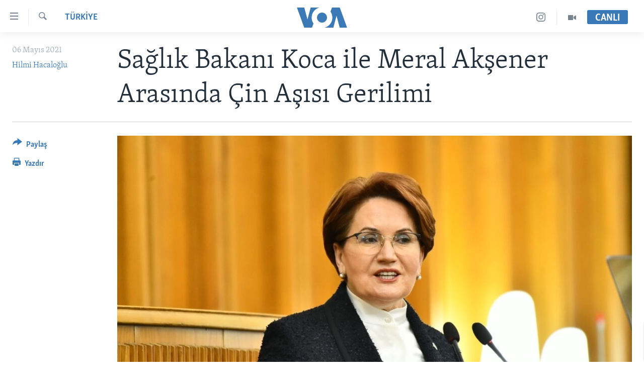

--- FILE ---
content_type: text/html; charset=utf-8
request_url: https://www.voaturkce.com/a/yetmisiki-milyon-doz-cin-asisi-aksener-nedeniyle-mi-gelmedi/5880317.html
body_size: 14308
content:

<!DOCTYPE html>
<html lang="tr" dir="ltr" class="no-js">
<head>
<link href="/Content/responsive/VOA/tr-TR/VOA-tr-TR.css?&amp;av=0.0.0.0&amp;cb=306" rel="stylesheet"/>
<script src="https://tags.voaturkce.com/voa-pangea/prod/utag.sync.js"></script> <script type='text/javascript' src='https://www.youtube.com/iframe_api' async></script>
<script type="text/javascript">
//a general 'js' detection, must be on top level in <head>, due to CSS performance
document.documentElement.className = "js";
var cacheBuster = "306";
var appBaseUrl = "/";
var imgEnhancerBreakpoints = [0, 144, 256, 408, 650, 1023, 1597];
var isLoggingEnabled = false;
var isPreviewPage = false;
var isLivePreviewPage = false;
if (!isPreviewPage) {
window.RFE = window.RFE || {};
window.RFE.cacheEnabledByParam = window.location.href.indexOf('nocache=1') === -1;
const url = new URL(window.location.href);
const params = new URLSearchParams(url.search);
// Remove the 'nocache' parameter
params.delete('nocache');
// Update the URL without the 'nocache' parameter
url.search = params.toString();
window.history.replaceState(null, '', url.toString());
} else {
window.addEventListener('load', function() {
const links = window.document.links;
for (let i = 0; i < links.length; i++) {
links[i].href = '#';
links[i].target = '_self';
}
})
}
var pwaEnabled = false;
var swCacheDisabled;
</script>
<meta charset="utf-8" />
<title>Sağlık Bakanı Koca ile Meral Akşener Arasında &#199;in Aşısı Gerilimi</title>
<meta name="description" content="Sağlık Bakanı Fahrettin Koca, &#199;in aşılarının teslimatında yaşanan gecikmeden muhalefetin &#199;in aleyhtarı politikalarını sorumlu tutarak ‘‘Bug&#252;n ‘&#199;in&#39;den aşı gelecekti, nerede?’ diye soranlar, d&#252;n &#199;in ile ilişkilerimizi bozmaya &#231;alışıyorlardı’’ şeklinde konuştu" />
<meta name="keywords" content="Uluslararası, TÜRKİYE" />
<meta name="viewport" content="width=device-width, initial-scale=1.0" />
<meta http-equiv="X-UA-Compatible" content="IE=edge" />
<meta name="robots" content="max-image-preview:large"><meta property="fb:pages" content="10150093764055442" />
<meta name="msvalidate.01" content="3286EE554B6F672A6F2E608C02343C0E" />
<meta name="yandex-verification" content="44109a8675ae26b6" />
<meta name="facebook-domain-verification" content="uyxxi5qrcxqz4deqtmd7wiu2qhoam9" />
<link href="https://www.voaturkce.com/a/yetmisiki-milyon-doz-cin-asisi-aksener-nedeniyle-mi-gelmedi/5880317.html" rel="canonical" />
<meta name="apple-mobile-web-app-title" content="VOA T&#252;rk&#231;e" />
<meta name="apple-mobile-web-app-status-bar-style" content="black" />
<meta name="apple-itunes-app" content="app-id=632618796, app-argument=//5880317.ltr" />
<meta content="Sağlık Bakanı Koca ile Meral Akşener Arasında Çin Aşısı Gerilimi" property="og:title" />
<meta content="Sağlık Bakanı Fahrettin Koca, Çin aşılarının teslimatında yaşanan gecikmeden muhalefetin Çin aleyhtarı politikalarını sorumlu tutarak ‘‘Bugün ‘Çin&#39;den aşı gelecekti, nerede?’ diye soranlar, dün Çin ile ilişkilerimizi bozmaya çalışıyorlardı’’ şeklinde konuştu" property="og:description" />
<meta content="article" property="og:type" />
<meta content="https://www.voaturkce.com/a/yetmisiki-milyon-doz-cin-asisi-aksener-nedeniyle-mi-gelmedi/5880317.html" property="og:url" />
<meta content="VOA Türkçe" property="og:site_name" />
<meta content="https://www.facebook.com/VOATurkce/" property="article:publisher" />
<meta content="https://gdb.voanews.com/594eeb60-1246-4f45-819b-0ef72a212fd4_w1200_h630.jpg" property="og:image" />
<meta content="1200" property="og:image:width" />
<meta content="630" property="og:image:height" />
<meta content="305944203160965" property="fb:app_id" />
<meta content="Hilmi Hacaloğlu" name="Author" />
<meta content="summary_large_image" name="twitter:card" />
<meta content="@VOATurkce" name="twitter:site" />
<meta content="https://gdb.voanews.com/594eeb60-1246-4f45-819b-0ef72a212fd4_w1200_h630.jpg" name="twitter:image" />
<meta content="Sağlık Bakanı Koca ile Meral Akşener Arasında Çin Aşısı Gerilimi" name="twitter:title" />
<meta content="Sağlık Bakanı Fahrettin Koca, Çin aşılarının teslimatında yaşanan gecikmeden muhalefetin Çin aleyhtarı politikalarını sorumlu tutarak ‘‘Bugün ‘Çin&#39;den aşı gelecekti, nerede?’ diye soranlar, dün Çin ile ilişkilerimizi bozmaya çalışıyorlardı’’ şeklinde konuştu" name="twitter:description" />
<link rel="amphtml" href="https://www.voaturkce.com/amp/yetmisiki-milyon-doz-cin-asisi-aksener-nedeniyle-mi-gelmedi/5880317.html" />
<script type="application/ld+json">{"articleSection":"T\u0026#220;RKİYE","isAccessibleForFree":true,"headline":"Sağlık Bakanı Koca ile Meral Akşener Arasında Çin Aşısı Gerilimi","inLanguage":"tr-TR","keywords":"Uluslararası, TÜRKİYE","author":{"@type":"Person","url":"https://www.voaturkce.com/author/hilmi-hacaloglu/ri_pq","description":"","image":{"@type":"ImageObject"},"name":"Hilmi Hacaloğlu"},"datePublished":"2021-05-06 10:12:46Z","dateModified":"2021-05-06 11:54:46Z","publisher":{"logo":{"width":512,"height":220,"@type":"ImageObject","url":"https://www.voaturkce.com/Content/responsive/VOA/tr-TR/img/logo.png"},"@type":"NewsMediaOrganization","url":"https://www.voaturkce.com","sameAs":["https://www.facebook.com/voaturkce","https://twitter.com/VOATurkce","https://www.youtube.com/voaturkce","https://www.instagram.com/voaturkce/","https://t.me/voaturkce"],"name":"VOA Türkçe - Haberler","alternateName":""},"@context":"https://schema.org","@type":"NewsArticle","mainEntityOfPage":"https://www.voaturkce.com/a/yetmisiki-milyon-doz-cin-asisi-aksener-nedeniyle-mi-gelmedi/5880317.html","url":"https://www.voaturkce.com/a/yetmisiki-milyon-doz-cin-asisi-aksener-nedeniyle-mi-gelmedi/5880317.html","description":"Sağlık Bakanı Fahrettin Koca, Çin aşılarının teslimatında yaşanan gecikmeden muhalefetin Çin aleyhtarı politikalarını sorumlu tutarak ‘‘Bugün ‘Çin\u0027den aşı gelecekti, nerede?’ diye soranlar, dün Çin ile ilişkilerimizi bozmaya çalışıyorlardı’’ şeklinde konuştu","image":{"width":1080,"height":608,"@type":"ImageObject","url":"https://gdb.voanews.com/594eeb60-1246-4f45-819b-0ef72a212fd4_w1080_h608.jpg"},"name":"Sağlık Bakanı Koca ile Meral Akşener Arasında Çin Aşısı Gerilimi"}</script>
<script src="/Scripts/responsive/infographics.b?v=dVbZ-Cza7s4UoO3BqYSZdbxQZVF4BOLP5EfYDs4kqEo1&amp;av=0.0.0.0&amp;cb=306"></script>
<script src="/Scripts/responsive/loader.b?v=Q26XNwrL6vJYKjqFQRDnx01Lk2pi1mRsuLEaVKMsvpA1&amp;av=0.0.0.0&amp;cb=306"></script>
<link rel="icon" type="image/svg+xml" href="/Content/responsive/VOA/img/webApp/favicon.svg" />
<link rel="alternate icon" href="/Content/responsive/VOA/img/webApp/favicon.ico" />
<link rel="apple-touch-icon" sizes="152x152" href="/Content/responsive/VOA/img/webApp/ico-152x152.png" />
<link rel="apple-touch-icon" sizes="144x144" href="/Content/responsive/VOA/img/webApp/ico-144x144.png" />
<link rel="apple-touch-icon" sizes="114x114" href="/Content/responsive/VOA/img/webApp/ico-114x114.png" />
<link rel="apple-touch-icon" sizes="72x72" href="/Content/responsive/VOA/img/webApp/ico-72x72.png" />
<link rel="apple-touch-icon-precomposed" href="/Content/responsive/VOA/img/webApp/ico-57x57.png" />
<link rel="icon" sizes="192x192" href="/Content/responsive/VOA/img/webApp/ico-192x192.png" />
<link rel="icon" sizes="128x128" href="/Content/responsive/VOA/img/webApp/ico-128x128.png" />
<meta name="msapplication-TileColor" content="#ffffff" />
<meta name="msapplication-TileImage" content="/Content/responsive/VOA/img/webApp/ico-144x144.png" />
<link rel="alternate" type="application/rss+xml" title="VOA - Top Stories [RSS]" href="/api/" />
<link rel="sitemap" type="application/rss+xml" href="/sitemap.xml" />
</head>
<body class=" nav-no-loaded cc_theme pg-article print-lay-article js-category-to-nav nojs-images ">
<script type="text/javascript" >
var analyticsData = {url:"https://www.voaturkce.com/a/yetmisiki-milyon-doz-cin-asisi-aksener-nedeniyle-mi-gelmedi/5880317.html",property_id:"488",article_uid:"5880317",page_title:"Sağlık Bakanı Koca ile Meral Akşener Arasında Çin Aşısı Gerilimi",page_type:"article",content_type:"article",subcontent_type:"article",last_modified:"2021-05-06 11:54:46Z",pub_datetime:"2021-05-06 10:12:46Z",pub_year:"2021",pub_month:"05",pub_day:"06",pub_hour:"10",pub_weekday:"Thursday",section:"türkİye",english_section:"turkiye",byline:"Hilmi Hacaloğlu",categories:"uluslararasi,turkiye",domain:"www.voaturkce.com",language:"Turkish",language_service:"VOA Turkish",platform:"web",copied:"no",copied_article:"",copied_title:"",runs_js:"Yes",cms_release:"8.44.0.0.306",enviro_type:"prod",slug:"yetmisiki-milyon-doz-cin-asisi-aksener-nedeniyle-mi-gelmedi",entity:"VOA",short_language_service:"TURK",platform_short:"W",page_name:"Sağlık Bakanı Koca ile Meral Akşener Arasında Çin Aşısı Gerilimi"};
</script>
<noscript><iframe src="https://www.googletagmanager.com/ns.html?id=GTM-N8MP7P" height="0" width="0" style="display:none;visibility:hidden"></iframe></noscript><script type="text/javascript" data-cookiecategory="analytics">
var gtmEventObject = Object.assign({}, analyticsData, {event: 'page_meta_ready'});window.dataLayer = window.dataLayer || [];window.dataLayer.push(gtmEventObject);
if (top.location === self.location) { //if not inside of an IFrame
var renderGtm = "true";
if (renderGtm === "true") {
(function(w,d,s,l,i){w[l]=w[l]||[];w[l].push({'gtm.start':new Date().getTime(),event:'gtm.js'});var f=d.getElementsByTagName(s)[0],j=d.createElement(s),dl=l!='dataLayer'?'&l='+l:'';j.async=true;j.src='//www.googletagmanager.com/gtm.js?id='+i+dl;f.parentNode.insertBefore(j,f);})(window,document,'script','dataLayer','GTM-N8MP7P');
}
}
</script>
<!--Analytics tag js version start-->
<script type="text/javascript" data-cookiecategory="analytics">
var utag_data = Object.assign({}, analyticsData, {});
if(typeof(TealiumTagFrom)==='function' && typeof(TealiumTagSearchKeyword)==='function') {
var utag_from=TealiumTagFrom();var utag_searchKeyword=TealiumTagSearchKeyword();
if(utag_searchKeyword!=null && utag_searchKeyword!=='' && utag_data["search_keyword"]==null) utag_data["search_keyword"]=utag_searchKeyword;if(utag_from!=null && utag_from!=='') utag_data["from"]=TealiumTagFrom();}
if(window.top!== window.self&&utag_data.page_type==="snippet"){utag_data.page_type = 'iframe';}
try{if(window.top!==window.self&&window.self.location.hostname===window.top.location.hostname){utag_data.platform = 'self-embed';utag_data.platform_short = 'se';}}catch(e){if(window.top!==window.self&&window.self.location.search.includes("platformType=self-embed")){utag_data.platform = 'cross-promo';utag_data.platform_short = 'cp';}}
(function(a,b,c,d){ a="https://tags.voaturkce.com/voa-pangea/prod/utag.js"; b=document;c="script";d=b.createElement(c);d.src=a;d.type="text/java"+c;d.async=true; a=b.getElementsByTagName(c)[0];a.parentNode.insertBefore(d,a); })();
</script>
<!--Analytics tag js version end-->
<!-- Analytics tag management NoScript -->
<noscript>
<img style="position: absolute; border: none;" src="https://ssc.voaturkce.com/b/ss/bbgprod,bbgentityvoa/1/G.4--NS/1450244433?pageName=voa%3aturk%3aw%3aarticle%3asa%c4%9fl%c4%b1k%20bakan%c4%b1%20koca%20ile%20meral%20ak%c5%9fener%20aras%c4%b1nda%20%c3%87in%20a%c5%9f%c4%b1s%c4%b1%20gerilimi&amp;c6=sa%c4%9fl%c4%b1k%20bakan%c4%b1%20koca%20ile%20meral%20ak%c5%9fener%20aras%c4%b1nda%20%c3%87in%20a%c5%9f%c4%b1s%c4%b1%20gerilimi&amp;v36=8.44.0.0.306&amp;v6=D=c6&amp;g=https%3a%2f%2fwww.voaturkce.com%2fa%2fyetmisiki-milyon-doz-cin-asisi-aksener-nedeniyle-mi-gelmedi%2f5880317.html&amp;c1=D=g&amp;v1=D=g&amp;events=event1,event52&amp;c16=voa%20turkish&amp;v16=D=c16&amp;c5=turkiye&amp;v5=D=c5&amp;ch=t%c3%9crk%c4%b0ye&amp;c15=turkish&amp;v15=D=c15&amp;c4=article&amp;v4=D=c4&amp;c14=5880317&amp;v14=D=c14&amp;v20=no&amp;c17=web&amp;v17=D=c17&amp;mcorgid=518abc7455e462b97f000101%40adobeorg&amp;server=www.voaturkce.com&amp;pageType=D=c4&amp;ns=bbg&amp;v29=D=server&amp;v25=voa&amp;v30=488&amp;v105=D=User-Agent " alt="analytics" width="1" height="1" /></noscript>
<!-- End of Analytics tag management NoScript -->
<!--*** Accessibility links - For ScreenReaders only ***-->
<section>
<div class="sr-only">
<h2>Erişilebilirlik</h2>
<ul>
<li><a href="#content" data-disable-smooth-scroll="1">Ana i&#231;eriğe ge&#231;</a></li>
<li><a href="#navigation" data-disable-smooth-scroll="1">Ana navigasyona ge&#231;</a></li>
<li><a href="#txtHeaderSearch" data-disable-smooth-scroll="1">Aramaya ge&#231;</a></li>
</ul>
</div>
</section>
<div dir="ltr">
<div id="page">
<aside>
<div class="c-lightbox overlay-modal">
<div class="c-lightbox__intro">
<h2 class="c-lightbox__intro-title"></h2>
<button class="btn btn--rounded c-lightbox__btn c-lightbox__intro-next" title="sonraki">
<span class="ico ico--rounded ico-chevron-forward"></span>
<span class="sr-only">sonraki</span>
</button>
</div>
<div class="c-lightbox__nav">
<button class="btn btn--rounded c-lightbox__btn c-lightbox__btn--close" title="Kapat">
<span class="ico ico--rounded ico-close"></span>
<span class="sr-only">Kapat</span>
</button>
<button class="btn btn--rounded c-lightbox__btn c-lightbox__btn--prev" title="&#246;nceki">
<span class="ico ico--rounded ico-chevron-backward"></span>
<span class="sr-only">&#246;nceki</span>
</button>
<button class="btn btn--rounded c-lightbox__btn c-lightbox__btn--next" title="sonraki">
<span class="ico ico--rounded ico-chevron-forward"></span>
<span class="sr-only">sonraki</span>
</button>
</div>
<div class="c-lightbox__content-wrap">
<figure class="c-lightbox__content">
<span class="c-spinner c-spinner--lightbox">
<img src="/Content/responsive/img/player-spinner.png"
alt="l&#252;tfen bekleyin"
title="l&#252;tfen bekleyin" />
</span>
<div class="c-lightbox__img">
<div class="thumb">
<img src="" alt="" />
</div>
</div>
<figcaption>
<div class="c-lightbox__info c-lightbox__info--foot">
<span class="c-lightbox__counter"></span>
<span class="caption c-lightbox__caption"></span>
</div>
</figcaption>
</figure>
</div>
<div class="hidden">
<div class="content-advisory__box content-advisory__box--lightbox">
<span class="content-advisory__box-text">Bu fotoğraf rahatsız edici bir g&#246;rsel i&#231;erebilir.</span>
<button class="btn btn--transparent content-advisory__box-btn m-t-md" value="text" type="button">
<span class="btn__text">
Click to reveal
</span>
</button>
</div>
</div>
</div>
<div class="print-dialogue">
<div class="container">
<h3 class="print-dialogue__title section-head">Print Options:</h3>
<div class="print-dialogue__opts">
<ul class="print-dialogue__opt-group">
<li class="form__group form__group--checkbox">
<input class="form__check " id="checkboxImages" name="checkboxImages" type="checkbox" checked="checked" />
<label for="checkboxImages" class="form__label m-t-md">Images</label>
</li>
<li class="form__group form__group--checkbox">
<input class="form__check " id="checkboxMultimedia" name="checkboxMultimedia" type="checkbox" checked="checked" />
<label for="checkboxMultimedia" class="form__label m-t-md">Multimedia</label>
</li>
</ul>
<ul class="print-dialogue__opt-group">
<li class="form__group form__group--checkbox">
<input class="form__check " id="checkboxEmbedded" name="checkboxEmbedded" type="checkbox" checked="checked" />
<label for="checkboxEmbedded" class="form__label m-t-md">Embedded Content</label>
</li>
<li class="hidden">
<input class="form__check " id="checkboxComments" name="checkboxComments" type="checkbox" />
<label for="checkboxComments" class="form__label m-t-md">Comments</label>
</li>
</ul>
</div>
<div class="print-dialogue__buttons">
<button class="btn btn--secondary close-button" type="button" title="İptal et">
<span class="btn__text ">İptal et</span>
</button>
<button class="btn btn-cust-print m-l-sm" type="button" title="Yazdır">
<span class="btn__text ">Yazdır</span>
</button>
</div>
</div>
</div>
<div class="ctc-message pos-fix">
<div class="ctc-message__inner">Link has been copied to clipboard</div>
</div>
</aside>
<div class="hdr-20 hdr-20--big">
<div class="hdr-20__inner">
<div class="hdr-20__max pos-rel">
<div class="hdr-20__side hdr-20__side--primary d-flex">
<label data-for="main-menu-ctrl" data-switcher-trigger="true" data-switch-target="main-menu-ctrl" class="burger hdr-trigger pos-rel trans-trigger" data-trans-evt="click" data-trans-id="menu">
<span class="ico ico-close hdr-trigger__ico hdr-trigger__ico--close burger__ico burger__ico--close"></span>
<span class="ico ico-menu hdr-trigger__ico hdr-trigger__ico--open burger__ico burger__ico--open"></span>
</label>
<div class="menu-pnl pos-fix trans-target" data-switch-target="main-menu-ctrl" data-trans-id="menu">
<div class="menu-pnl__inner">
<nav class="main-nav menu-pnl__item menu-pnl__item--first">
<ul class="main-nav__list accordeon" data-analytics-tales="false" data-promo-name="link" data-location-name="nav,secnav">
<li class="main-nav__item accordeon__item" data-switch-target="menu-item-951">
<label class="main-nav__item-name main-nav__item-name--label accordeon__control-label" data-switcher-trigger="true" data-for="menu-item-951">
HABERLER
<span class="ico ico-chevron-down main-nav__chev"></span>
</label>
<div class="main-nav__sub-list">
<a class="main-nav__item-name main-nav__item-name--link main-nav__item-name--sub" href="/Turkiye" title="T&#220;RKİYE" data-item-name="turkiye" >T&#220;RKİYE</a>
<a class="main-nav__item-name main-nav__item-name--link main-nav__item-name--sub" href="/Amerika" title="AMERİKA" data-item-name="amerika" >AMERİKA</a>
<a class="main-nav__item-name main-nav__item-name--link main-nav__item-name--sub" href="/Ortadogu" title="ORTADOĞU" data-item-name="ortadogu" >ORTADOĞU</a>
<a class="main-nav__item-name main-nav__item-name--link main-nav__item-name--sub" href="/Avrupa" title="AVRUPA" data-item-name="avrupa" >AVRUPA</a>
<a class="main-nav__item-name main-nav__item-name--link main-nav__item-name--sub" href="/Uluslararasi-Dunya" title="ULUSLARARASI" data-item-name="uluslararasi" >ULUSLARARASI</a>
<a class="main-nav__item-name main-nav__item-name--link main-nav__item-name--sub" href="/Sağlık" title="SAĞLIK" data-item-name="saglik" >SAĞLIK</a>
<a class="main-nav__item-name main-nav__item-name--link main-nav__item-name--sub" href="/BilimTeknoloji" title="BİLİM VE TEKNOLOJİ" data-item-name="bilim-tekonoloji" >BİLİM VE TEKNOLOJİ</a>
<a class="main-nav__item-name main-nav__item-name--link main-nav__item-name--sub" href="/Ekonomi" title="EKONOMİ" data-item-name="ekonomi" >EKONOMİ</a>
<a class="main-nav__item-name main-nav__item-name--link main-nav__item-name--sub" href="/Cevre" title="&#199;EVRE" data-item-name="climate-crisis-environment" >&#199;EVRE</a>
<a class="main-nav__item-name main-nav__item-name--link main-nav__item-name--sub" href="/Hayattan" title="HAYATTAN" data-item-name="hayattan" >HAYATTAN</a>
<a class="main-nav__item-name main-nav__item-name--link main-nav__item-name--sub" href="/Sanat" title="SANAT" data-item-name="sanat" >SANAT</a>
</div>
</li>
<li class="main-nav__item accordeon__item" data-switch-target="menu-item-694">
<label class="main-nav__item-name main-nav__item-name--label accordeon__control-label" data-switcher-trigger="true" data-for="menu-item-694">
PROGRAMLAR
<span class="ico ico-chevron-down main-nav__chev"></span>
</label>
<div class="main-nav__sub-list">
<a class="main-nav__item-name main-nav__item-name--link main-nav__item-name--sub" href="/AmerikadaYasam" title="AMERİKA&#39;DA YAŞAM" data-item-name="only-in-the-us-life-in-america" >AMERİKA&#39;DA YAŞAM</a>
</div>
</li>
<li class="main-nav__item">
<a class="main-nav__item-name main-nav__item-name--link" href="/UkraynaKrizi" title="UKRAYNA KRİZİ" data-item-name="ukrayna-ozel-2" >UKRAYNA KRİZİ</a>
</li>
<li class="main-nav__item">
<a class="main-nav__item-name main-nav__item-name--link" href="/yapayzekayenidunya" title="YAPAY ZEKA" data-item-name="ai-special-page" >YAPAY ZEKA</a>
</li>
<li class="main-nav__item">
<a class="main-nav__item-name main-nav__item-name--link" href="https://editorials.voa.gov/z/6205" title="YORUMLAR" target="_blank" rel="noopener">YORUMLAR</a>
</li>
<li class="main-nav__item">
<a class="main-nav__item-name main-nav__item-name--link" href="/AmerikayaOzel-OnlyInAmerica" title="Amerika&#39;ya &#214;zel" data-item-name="amerika-ya-ozel-only-in-america" >Amerika&#39;ya &#214;zel</a>
</li>
<li class="main-nav__item">
<a class="main-nav__item-name main-nav__item-name--link" href="http://m.amerikaninsesi.com/p/6009.html" title="İNGİLİZCE DERSLERİ" >İNGİLİZCE DERSLERİ</a>
</li>
<li class="main-nav__item accordeon__item" data-switch-target="menu-item-952">
<label class="main-nav__item-name main-nav__item-name--label accordeon__control-label" data-switcher-trigger="true" data-for="menu-item-952">
MULTİMEDYA
<span class="ico ico-chevron-down main-nav__chev"></span>
</label>
<div class="main-nav__sub-list">
<a class="main-nav__item-name main-nav__item-name--link main-nav__item-name--sub" href="/VideoGaleri" title="VİDEO GALERİ" data-item-name="video-galeri" >VİDEO GALERİ</a>
<a class="main-nav__item-name main-nav__item-name--link main-nav__item-name--sub" href="/FotoGaleri" title="FOTO GALERİ" data-item-name="photos" >FOTO GALERİ</a>
</div>
</li>
</ul>
</nav>
<div class="menu-pnl__item">
<a href="https://learningenglish.voanews.com/" class="menu-pnl__item-link" alt="LEARNING ENGLISH">LEARNING ENGLISH</a>
</div>
<div class="menu-pnl__item menu-pnl__item--social">
<h5 class="menu-pnl__sub-head">Bizi takip edin</h5>
<a href="https://www.facebook.com/voaturkce" title="Facebook" data-analytics-text="follow_on_facebook" class="btn btn--rounded btn--social-inverted menu-pnl__btn js-social-btn btn-facebook" target="_blank" rel="noopener">
<span class="ico ico-facebook-alt ico--rounded"></span>
</a>
<a href="https://twitter.com/VOATurkce" title="Twitter" data-analytics-text="follow_on_twitter" class="btn btn--rounded btn--social-inverted menu-pnl__btn js-social-btn btn-twitter" target="_blank" rel="noopener">
<span class="ico ico-twitter ico--rounded"></span>
</a>
<a href="https://www.youtube.com/voaturkce" title="Youtube" data-analytics-text="follow_on_youtube" class="btn btn--rounded btn--social-inverted menu-pnl__btn js-social-btn btn-youtube" target="_blank" rel="noopener">
<span class="ico ico-youtube ico--rounded"></span>
</a>
<a href="https://www.instagram.com/voaturkce/" title="Instagram" data-analytics-text="follow_on_instagram" class="btn btn--rounded btn--social-inverted menu-pnl__btn js-social-btn btn-instagram" target="_blank" rel="noopener">
<span class="ico ico-instagram ico--rounded"></span>
</a>
<a href="https://t.me/voaturkce" title="Bizi Telegram&#39;da takip edin" data-analytics-text="follow_on_telegram" class="btn btn--rounded btn--social-inverted menu-pnl__btn js-social-btn btn-telegram" target="_blank" rel="noopener">
<span class="ico ico-telegram ico--rounded"></span>
</a>
</div>
<div class="menu-pnl__item">
<a href="/navigation/allsites" class="menu-pnl__item-link">
<span class="ico ico-languages "></span>
Diller
</a>
</div>
</div>
</div>
<label data-for="top-search-ctrl" data-switcher-trigger="true" data-switch-target="top-search-ctrl" class="top-srch-trigger hdr-trigger">
<span class="ico ico-close hdr-trigger__ico hdr-trigger__ico--close top-srch-trigger__ico top-srch-trigger__ico--close"></span>
<span class="ico ico-search hdr-trigger__ico hdr-trigger__ico--open top-srch-trigger__ico top-srch-trigger__ico--open"></span>
</label>
<div class="srch-top srch-top--in-header" data-switch-target="top-search-ctrl">
<div class="container">
<form action="/s" class="srch-top__form srch-top__form--in-header" id="form-topSearchHeader" method="get" role="search"><label for="txtHeaderSearch" class="sr-only">Ara</label>
<input type="text" id="txtHeaderSearch" name="k" placeholder="Arama" accesskey="s" value="" class="srch-top__input analyticstag-event" onkeydown="if (event.keyCode === 13) { FireAnalyticsTagEventOnSearch('search', $dom.get('#txtHeaderSearch')[0].value) }" />
<button title="Ara" type="submit" class="btn btn--top-srch analyticstag-event" onclick="FireAnalyticsTagEventOnSearch('search', $dom.get('#txtHeaderSearch')[0].value) ">
<span class="ico ico-search"></span>
</button></form>
</div>
</div>
<a href="/" class="main-logo-link">
<img src="/Content/responsive/VOA/tr-TR/img/logo-compact.svg" class="main-logo main-logo--comp" alt="site logo">
<img src="/Content/responsive/VOA/tr-TR/img/logo.svg" class="main-logo main-logo--big" alt="site logo">
</a>
</div>
<div class="hdr-20__side hdr-20__side--secondary d-flex">
<a href="/VideoGaleri" title="Video" class="hdr-20__secondary-item" data-item-name="video">
<span class="ico ico-video hdr-20__secondary-icon"></span>
</a>
<a href="https://www.instagram.com/voaturkce/" title="Instagram" class="hdr-20__secondary-item" data-item-name="custom1">
<span class="ico-custom ico-custom--1 hdr-20__secondary-icon"></span>
</a>
<a href="/s" title="Ara" class="hdr-20__secondary-item hdr-20__secondary-item--search" data-item-name="search">
<span class="ico ico-search hdr-20__secondary-icon hdr-20__secondary-icon--search"></span>
</a>
<div class="hdr-20__secondary-item live-b-drop">
<div class="live-b-drop__off">
<a href="/live" class="live-b-drop__link" title="CANLI" data-item-name="live">
<span class="badge badge--live-btn badge--live-btn-off">
CANLI
</span>
</a>
</div>
<div class="live-b-drop__on hidden">
<label data-for="live-ctrl" data-switcher-trigger="true" data-switch-target="live-ctrl" class="live-b-drop__label pos-rel">
<span class="badge badge--live badge--live-btn">
CANLI
</span>
<span class="ico ico-close live-b-drop__label-ico live-b-drop__label-ico--close"></span>
</label>
<div class="live-b-drop__panel" id="targetLivePanelDiv" data-switch-target="live-ctrl"></div>
</div>
</div>
<div class="srch-bottom">
<form action="/s" class="srch-bottom__form d-flex" id="form-bottomSearch" method="get" role="search"><label for="txtSearch" class="sr-only">Ara</label>
<input type="search" id="txtSearch" name="k" placeholder="Arama" accesskey="s" value="" class="srch-bottom__input analyticstag-event" onkeydown="if (event.keyCode === 13) { FireAnalyticsTagEventOnSearch('search', $dom.get('#txtSearch')[0].value) }" />
<button title="Ara" type="submit" class="btn btn--bottom-srch analyticstag-event" onclick="FireAnalyticsTagEventOnSearch('search', $dom.get('#txtSearch')[0].value) ">
<span class="ico ico-search"></span>
</button></form>
</div>
</div>
<img src="/Content/responsive/VOA/tr-TR/img/logo-print.gif" class="logo-print" alt="site logo">
<img src="/Content/responsive/VOA/tr-TR/img/logo-print_color.png" class="logo-print logo-print--color" alt="site logo">
</div>
</div>
</div>
<script>
if (document.body.className.indexOf('pg-home') > -1) {
var nav2In = document.querySelector('.hdr-20__inner');
var nav2Sec = document.querySelector('.hdr-20__side--secondary');
var secStyle = window.getComputedStyle(nav2Sec);
if (nav2In && window.pageYOffset < 150 && secStyle['position'] !== 'fixed') {
nav2In.classList.add('hdr-20__inner--big')
}
}
</script>
<div class="c-hlights c-hlights--breaking c-hlights--no-item" data-hlight-display="mobile,desktop">
<div class="c-hlights__wrap container p-0">
<div class="c-hlights__nav">
<a role="button" href="#" title="&#246;nceki">
<span class="ico ico-chevron-backward m-0"></span>
<span class="sr-only">&#246;nceki</span>
</a>
<a role="button" href="#" title="sonraki">
<span class="ico ico-chevron-forward m-0"></span>
<span class="sr-only">sonraki</span>
</a>
</div>
<span class="c-hlights__label">
<span class="">Son Dakika</span>
<span class="switcher-trigger">
<label data-for="more-less-1" data-switcher-trigger="true" class="switcher-trigger__label switcher-trigger__label--more p-b-0" title="Daha Fazla">
<span class="ico ico-chevron-down"></span>
</label>
<label data-for="more-less-1" data-switcher-trigger="true" class="switcher-trigger__label switcher-trigger__label--less p-b-0" title="Show less">
<span class="ico ico-chevron-up"></span>
</label>
</span>
</span>
<ul class="c-hlights__items switcher-target" data-switch-target="more-less-1">
</ul>
</div>
</div> <div id="content">
<main class="container">
<div class="hdr-container">
<div class="row">
<div class="col-category col-xs-12 col-md-2 pull-left"> <div class="category js-category">
<a class="" href="/Turkiye">T&#220;RKİYE</a> </div>
</div><div class="col-title col-xs-12 col-md-10 pull-right"> <h1 class="title pg-title">
Sağlık Bakanı Koca ile Meral Akşener Arasında &#199;in Aşısı Gerilimi
</h1>
</div><div class="col-publishing-details col-xs-12 col-sm-12 col-md-2 pull-left"> <div class="publishing-details ">
<div class="published">
<span class="date" >
<time pubdate="pubdate" datetime="2021-05-06T13:12:46+02:00">
06 Mayıs 2021
</time>
</span>
</div>
<div class="links">
<ul class="links__list links__list--column">
<li class="links__item">
<a class="links__item-link" href="/author/hilmi-hacaloglu/ri_pq" title="Hilmi Hacaloğlu">Hilmi Hacaloğlu</a>
</li>
</ul>
</div>
</div>
</div><div class="col-lg-12 separator"> <div class="separator">
<hr class="title-line" />
</div>
</div><div class="col-multimedia col-xs-12 col-md-10 pull-right"> <div class="cover-media">
<figure class="media-image js-media-expand">
<div class="img-wrap">
<div class="thumb thumb16_9">
<img src="https://gdb.voanews.com/594eeb60-1246-4f45-819b-0ef72a212fd4_w250_r1_s.jpg" alt="" />
</div>
</div>
</figure>
</div>
</div><div class="col-xs-12 col-md-2 pull-left article-share pos-rel"> <div class="share--box">
<div class="sticky-share-container" style="display:none">
<div class="container">
<a href="https://www.voaturkce.com" id="logo-sticky-share">&nbsp;</a>
<div class="pg-title pg-title--sticky-share">
Sağlık Bakanı Koca ile Meral Akşener Arasında &#199;in Aşısı Gerilimi
</div>
<div class="sticked-nav-actions">
<!--This part is for sticky navigation display-->
<p class="buttons link-content-sharing p-0 ">
<button class="btn btn--link btn-content-sharing p-t-0 " id="btnContentSharing" value="text" role="Button" type="" title="Farklı paylaş">
<span class="ico ico-share ico--l"></span>
<span class="btn__text ">
Paylaş
</span>
</button>
</p>
<aside class="content-sharing js-content-sharing js-content-sharing--apply-sticky content-sharing--sticky"
role="complementary"
data-share-url="https://www.voaturkce.com/a/yetmisiki-milyon-doz-cin-asisi-aksener-nedeniyle-mi-gelmedi/5880317.html" data-share-title="Sağlık Bakanı Koca ile Meral Akşener Arasında &#199;in Aşısı Gerilimi" data-share-text="Sağlık Bakanı Fahrettin Koca, &#199;in aşılarının teslimatında yaşanan gecikmeden muhalefetin &#199;in aleyhtarı politikalarını sorumlu tutarak ‘‘Bug&#252;n ‘&#199;in&#39;den aşı gelecekti, nerede?’ diye soranlar, d&#252;n &#199;in ile ilişkilerimizi bozmaya &#231;alışıyorlardı’’ şeklinde konuştu">
<div class="content-sharing__popover">
<h6 class="content-sharing__title">Paylaş</h6>
<button href="#close" id="btnCloseSharing" class="btn btn--text-like content-sharing__close-btn">
<span class="ico ico-close ico--l"></span>
</button>
<ul class="content-sharing__list">
<li class="content-sharing__item">
<div class="ctc ">
<input type="text" class="ctc__input" readonly="readonly">
<a href="" js-href="https://www.voaturkce.com/a/yetmisiki-milyon-doz-cin-asisi-aksener-nedeniyle-mi-gelmedi/5880317.html" class="content-sharing__link ctc__button">
<span class="ico ico-copy-link ico--rounded ico--s"></span>
<span class="content-sharing__link-text">Bağlantıyı Kopyala</span>
</a>
</div>
</li>
<li class="content-sharing__item">
<a href="https://facebook.com/sharer.php?u=https%3a%2f%2fwww.voaturkce.com%2fa%2fyetmisiki-milyon-doz-cin-asisi-aksener-nedeniyle-mi-gelmedi%2f5880317.html"
data-analytics-text="share_on_facebook"
title="Facebook" target="_blank"
class="content-sharing__link js-social-btn">
<span class="ico ico-facebook ico--rounded ico--s"></span>
<span class="content-sharing__link-text">Facebook</span>
</a>
</li>
<li class="content-sharing__item">
<a href="https://twitter.com/share?url=https%3a%2f%2fwww.voaturkce.com%2fa%2fyetmisiki-milyon-doz-cin-asisi-aksener-nedeniyle-mi-gelmedi%2f5880317.html&amp;text=Sa%c4%9fl%c4%b1k+Bakan%c4%b1+Koca+ile+Meral+Ak%c5%9fener+Aras%c4%b1nda+%c3%87in+A%c5%9f%c4%b1s%c4%b1+Gerilimi"
data-analytics-text="share_on_twitter"
title="Twitter" target="_blank"
class="content-sharing__link js-social-btn">
<span class="ico ico-twitter ico--rounded ico--s"></span>
<span class="content-sharing__link-text">Twitter</span>
</a>
</li>
<li class="content-sharing__item">
<a href="https://www.linkedin.com/shareArticle?mini=true&amp;url=https%3a%2f%2fwww.voaturkce.com%2fa%2fyetmisiki-milyon-doz-cin-asisi-aksener-nedeniyle-mi-gelmedi%2f5880317.html&amp;title=Sağlık Bakanı Koca ile Meral Akşener Arasında &#199;in Aşısı Gerilimi"
data-analytics-text="share_on_linkedIn"
title="LinkedIn" target="_blank"
class="content-sharing__link js-social-btn">
<span class="ico ico-linkedin ico--rounded ico--s"></span>
<span class="content-sharing__link-text">LinkedIn</span>
</a>
</li>
<li class="content-sharing__item">
<a href="https://telegram.me/share/url?url=https%3a%2f%2fwww.voaturkce.com%2fa%2fyetmisiki-milyon-doz-cin-asisi-aksener-nedeniyle-mi-gelmedi%2f5880317.html"
data-analytics-text="share_on_telegram"
title="Telegram" target="_blank"
class="content-sharing__link js-social-btn">
<span class="ico ico-telegram ico--rounded ico--s"></span>
<span class="content-sharing__link-text">Telegram</span>
</a>
</li>
<li class="content-sharing__item visible-xs-inline-block visible-sm-inline-block">
<a href="whatsapp://send?text=https%3a%2f%2fwww.voaturkce.com%2fa%2fyetmisiki-milyon-doz-cin-asisi-aksener-nedeniyle-mi-gelmedi%2f5880317.html"
data-analytics-text="share_on_whatsapp"
title="WhatsApp" target="_blank"
class="content-sharing__link js-social-btn">
<span class="ico ico-whatsapp ico--rounded ico--s"></span>
<span class="content-sharing__link-text">WhatsApp</span>
</a>
</li>
<li class="content-sharing__item visible-md-inline-block visible-lg-inline-block">
<a href="https://web.whatsapp.com/send?text=https%3a%2f%2fwww.voaturkce.com%2fa%2fyetmisiki-milyon-doz-cin-asisi-aksener-nedeniyle-mi-gelmedi%2f5880317.html"
data-analytics-text="share_on_whatsapp_desktop"
title="WhatsApp" target="_blank"
class="content-sharing__link js-social-btn">
<span class="ico ico-whatsapp ico--rounded ico--s"></span>
<span class="content-sharing__link-text">WhatsApp</span>
</a>
</li>
<li class="content-sharing__item">
<a href="mailto:?body=https%3a%2f%2fwww.voaturkce.com%2fa%2fyetmisiki-milyon-doz-cin-asisi-aksener-nedeniyle-mi-gelmedi%2f5880317.html&amp;subject=Sağlık Bakanı Koca ile Meral Akşener Arasında &#199;in Aşısı Gerilimi"
title="Email"
class="content-sharing__link ">
<span class="ico ico-email ico--rounded ico--s"></span>
<span class="content-sharing__link-text">Email</span>
</a>
</li>
</ul>
</div>
</aside>
</div>
</div>
</div>
<div class="links">
<p class="buttons link-content-sharing p-0 ">
<button class="btn btn--link btn-content-sharing p-t-0 " id="btnContentSharing" value="text" role="Button" type="" title="Farklı paylaş">
<span class="ico ico-share ico--l"></span>
<span class="btn__text ">
Paylaş
</span>
</button>
</p>
<aside class="content-sharing js-content-sharing " role="complementary"
data-share-url="https://www.voaturkce.com/a/yetmisiki-milyon-doz-cin-asisi-aksener-nedeniyle-mi-gelmedi/5880317.html" data-share-title="Sağlık Bakanı Koca ile Meral Akşener Arasında &#199;in Aşısı Gerilimi" data-share-text="Sağlık Bakanı Fahrettin Koca, &#199;in aşılarının teslimatında yaşanan gecikmeden muhalefetin &#199;in aleyhtarı politikalarını sorumlu tutarak ‘‘Bug&#252;n ‘&#199;in&#39;den aşı gelecekti, nerede?’ diye soranlar, d&#252;n &#199;in ile ilişkilerimizi bozmaya &#231;alışıyorlardı’’ şeklinde konuştu">
<div class="content-sharing__popover">
<h6 class="content-sharing__title">Paylaş</h6>
<button href="#close" id="btnCloseSharing" class="btn btn--text-like content-sharing__close-btn">
<span class="ico ico-close ico--l"></span>
</button>
<ul class="content-sharing__list">
<li class="content-sharing__item">
<div class="ctc ">
<input type="text" class="ctc__input" readonly="readonly">
<a href="" js-href="https://www.voaturkce.com/a/yetmisiki-milyon-doz-cin-asisi-aksener-nedeniyle-mi-gelmedi/5880317.html" class="content-sharing__link ctc__button">
<span class="ico ico-copy-link ico--rounded ico--l"></span>
<span class="content-sharing__link-text">Bağlantıyı Kopyala</span>
</a>
</div>
</li>
<li class="content-sharing__item">
<a href="https://facebook.com/sharer.php?u=https%3a%2f%2fwww.voaturkce.com%2fa%2fyetmisiki-milyon-doz-cin-asisi-aksener-nedeniyle-mi-gelmedi%2f5880317.html"
data-analytics-text="share_on_facebook"
title="Facebook" target="_blank"
class="content-sharing__link js-social-btn">
<span class="ico ico-facebook ico--rounded ico--l"></span>
<span class="content-sharing__link-text">Facebook</span>
</a>
</li>
<li class="content-sharing__item">
<a href="https://twitter.com/share?url=https%3a%2f%2fwww.voaturkce.com%2fa%2fyetmisiki-milyon-doz-cin-asisi-aksener-nedeniyle-mi-gelmedi%2f5880317.html&amp;text=Sa%c4%9fl%c4%b1k+Bakan%c4%b1+Koca+ile+Meral+Ak%c5%9fener+Aras%c4%b1nda+%c3%87in+A%c5%9f%c4%b1s%c4%b1+Gerilimi"
data-analytics-text="share_on_twitter"
title="Twitter" target="_blank"
class="content-sharing__link js-social-btn">
<span class="ico ico-twitter ico--rounded ico--l"></span>
<span class="content-sharing__link-text">Twitter</span>
</a>
</li>
<li class="content-sharing__item">
<a href="https://www.linkedin.com/shareArticle?mini=true&amp;url=https%3a%2f%2fwww.voaturkce.com%2fa%2fyetmisiki-milyon-doz-cin-asisi-aksener-nedeniyle-mi-gelmedi%2f5880317.html&amp;title=Sağlık Bakanı Koca ile Meral Akşener Arasında &#199;in Aşısı Gerilimi"
data-analytics-text="share_on_linkedIn"
title="LinkedIn" target="_blank"
class="content-sharing__link js-social-btn">
<span class="ico ico-linkedin ico--rounded ico--l"></span>
<span class="content-sharing__link-text">LinkedIn</span>
</a>
</li>
<li class="content-sharing__item">
<a href="https://telegram.me/share/url?url=https%3a%2f%2fwww.voaturkce.com%2fa%2fyetmisiki-milyon-doz-cin-asisi-aksener-nedeniyle-mi-gelmedi%2f5880317.html"
data-analytics-text="share_on_telegram"
title="Telegram" target="_blank"
class="content-sharing__link js-social-btn">
<span class="ico ico-telegram ico--rounded ico--l"></span>
<span class="content-sharing__link-text">Telegram</span>
</a>
</li>
<li class="content-sharing__item visible-xs-inline-block visible-sm-inline-block">
<a href="whatsapp://send?text=https%3a%2f%2fwww.voaturkce.com%2fa%2fyetmisiki-milyon-doz-cin-asisi-aksener-nedeniyle-mi-gelmedi%2f5880317.html"
data-analytics-text="share_on_whatsapp"
title="WhatsApp" target="_blank"
class="content-sharing__link js-social-btn">
<span class="ico ico-whatsapp ico--rounded ico--l"></span>
<span class="content-sharing__link-text">WhatsApp</span>
</a>
</li>
<li class="content-sharing__item visible-md-inline-block visible-lg-inline-block">
<a href="https://web.whatsapp.com/send?text=https%3a%2f%2fwww.voaturkce.com%2fa%2fyetmisiki-milyon-doz-cin-asisi-aksener-nedeniyle-mi-gelmedi%2f5880317.html"
data-analytics-text="share_on_whatsapp_desktop"
title="WhatsApp" target="_blank"
class="content-sharing__link js-social-btn">
<span class="ico ico-whatsapp ico--rounded ico--l"></span>
<span class="content-sharing__link-text">WhatsApp</span>
</a>
</li>
<li class="content-sharing__item">
<a href="mailto:?body=https%3a%2f%2fwww.voaturkce.com%2fa%2fyetmisiki-milyon-doz-cin-asisi-aksener-nedeniyle-mi-gelmedi%2f5880317.html&amp;subject=Sağlık Bakanı Koca ile Meral Akşener Arasında &#199;in Aşısı Gerilimi"
title="Email"
class="content-sharing__link ">
<span class="ico ico-email ico--rounded ico--l"></span>
<span class="content-sharing__link-text">Email</span>
</a>
</li>
</ul>
</div>
</aside>
<p class="link-print visible-md visible-lg buttons p-0">
<button class="btn btn--link btn-print p-t-0" onclick="if (typeof FireAnalyticsTagEvent === 'function') {FireAnalyticsTagEvent({ on_page_event: 'print_story' });}return false" title="(CTRL+P)">
<span class="ico ico-print"></span>
<span class="btn__text">Yazdır</span>
</button>
</p>
</div>
</div>
</div>
</div>
</div>
<div class="body-container">
<div class="row">
<div class="col-xs-12 col-sm-12 col-md-10 col-lg-10 pull-right">
<div class="row">
<div class="col-xs-12 col-sm-12 col-md-8 col-lg-8 pull-left bottom-offset content-offset">
<div id="article-content" class="content-floated-wrap fb-quotable">
<div class="wsw">
<span class="dateline">İSTANBUL —&nbsp;</span>
<p>Türkiye, Çin’in Sinovac firmasıyla iki defada teslim edilmek üzere 100 milyon doz Coronovac aşısı alım anlaşması imzaladı. Hükümet, Nisan ayı sonuna kadar tüm nüfusun en az yüzde 60’ını aşılamayı hedefliyordu.</p>
<p>Ancak Türkiye’ye gelen Çin aşısının miktarı 26 milyon dolar olunca hem bu hedef tutturulamadı hem de muhalefetin eleştiri dozu yükseldi.</p>
<p>Dün video konferans yöntemiyle gerçekleştirilen Bilim Kurulu toplantısının ardından açıklamalarda bulunan Sağlık Bakanı, Çin’le 100 milyon dozluk anlaşma yapıldığını teyit ederken 90 milyon doz Pfizer/BioNTech ve 50 milyon doz da Rus menşeili Sputnik aşısı için sözleşmelerin tamamlandığını ifade etti.</p>
<p><strong>Sağlık Bakanı: ‘‘Bugün ‘Çin'den aşı gelecekti, nerede?’ diye soranlar, dün Çin ile ilişkilerimizi bozmaya çalışıyorlardı’’</strong></p>
<p>Sağlık Bakanı, Çin aşılarının teslimatında yaşanan gecikmeden muhalefetin Çin aleyhtarı politikalarını sorumlu tuttu.</p>
<p>Fahrettin Koca, ‘‘Birileri Çin ile yapılan anlaşma için, ‘100 milyon değil 50 milyon diyor’ anlaşılan karalama kampanyası başlatmışlar. Bugün ‘Çin'den aşı gelecekti, nerede?’ diye soranlar, dün Çin ile aramızda hassas konuları kaşıyarak ilişkilerimizi bozmaya çalışıyorlardı. Başarılı olduklarını söyleyemem ama hasar verdikleri kesin. Yalan dipsiz bir kuyudur ve sahibini o kuyunun dibine er ya da geç gönderir. Hakikat ise güneş gibidir; ne kadar saklanmak istense de pırıl pırıl aydınlatır’’ dedi.</p><div data-owner-ct="Article" data-inline="False">
<div class="media-block also-read" >
<a href="/a/turkiye-cin-iliskilerinde-son-durum-nasil-yorumlaniyor/5854030.html" target="_self" title="T&#252;rkiye–&#199;in İlişkileri Nasıl Yorumlanıyor?" class="img-wrap img-wrap--size-3 also-read__img">
<span class="thumb thumb16_9">
<noscript class="nojs-img">
<img src="https://gdb.voanews.com/b7e1e61f-8754-4db7-a2b2-c1022bb48793_w100_r1.jpg" alt="">
</noscript>
<img data-src="https://gdb.voanews.com/b7e1e61f-8754-4db7-a2b2-c1022bb48793_w100_r1.jpg" alt="" />
</span>
</a>
<div class="media-block__content also-read__body also-read__body--h">
<a href="/a/turkiye-cin-iliskilerinde-son-durum-nasil-yorumlaniyor/5854030.html" target="_self" title="T&#252;rkiye–&#199;in İlişkileri Nasıl Yorumlanıyor?">
<span class="also-read__text--label">
İlgili Haberler
</span>
<h4 class="media-block__title media-block__title--size-3 also-read__text p-0">
T&#252;rkiye–&#199;in İlişkileri Nasıl Yorumlanıyor?
</h4>
</a>
</div>
</div>
</div>
<p><strong>Akşener: ‘‘Yazıklar olsun, ‘Uygur kardeşlerimiz soykırıma uğruyor’ demek Çin ile aramızdaki hassas konuları kaşımakmış’’</strong></p>
<p>Koca’nın açıklamalarına birkaç saat sonra İyi Parti Genel Başkanı Meral Akşener’den Sağlık Bakanı’na sert yanıt geldi.</p>
<p>KRT televizyonunda canlı yayına çıkan Akşener, ‘‘Bugün Sayın Koca'nın da bir açıklaması oldu. Çok üstüme alındım. Müslüman Uygur Türkleri'ne soykırımın hası orada yapılıyor. Kadınların kocalarını alıyorlar, kereste gibi Çinli adamlar konuluyor evlere. Kamplar var. Köle gibi çalıştırılıyor insanlar. Bu arkadaşların hassasiyetle üzerinde durdukları şey de Müslümanlıktır. Sayın Koca'ya yazıklar olsun ki, Çin ile aramızdaki hassas konuları kaşıyarak, yani Uygurlar, Müslüman Türk kadınlar, Müslüman Uygur kardeşlerimiz tecavüze uğruyor, soykırıma uğruyor demek aramızdaki hassas konuları kaşımakmış. Biz sadece ‘Çin’den gelecekti’ diye sormuyoruz. ‘BioNTech alın’ dedik, ‘Rusya’dan alın’ dedik. Uygurlarla ilgili bütün hassasiyetlerimizi her saniye koymaya devam edeceğiz. Öbür taraftan vereceksin parasını alacaksın aşını’’ diye konuştu.</p>
<p>Türkiye’de hiçbir muhalefet partisinin Meclis’teki milletvekillerinin hükümetin dış politikası hakkında bilgi sahibi olmadığını vurgulayan Akşener, ülkede ‘‘şahsım diplomasi’’ uygulandığını ifade etti.</p><div data-owner-ct="Article" data-inline="False">
<div class="media-block also-read" >
<a href="/a/cin-buyukelciliginin-akseneri-hedef-alan-uygurlar-mesaji-gundemde/5843912.html" target="_self" title="Uygurlar&#39;a Destek Mesajları &#199;in&#39;le Diplomatik Gerginlik Yarattı" class="img-wrap img-wrap--size-3 also-read__img">
<span class="thumb thumb16_9">
<noscript class="nojs-img">
<img src="https://gdb.voanews.com/3dc6e850-e030-4c59-b3cd-2fb213524592_w100_r1.jpg" alt="">
</noscript>
<img data-src="https://gdb.voanews.com/3dc6e850-e030-4c59-b3cd-2fb213524592_w100_r1.jpg" alt="" />
</span>
</a>
<div class="media-block__content also-read__body also-read__body--h">
<a href="/a/cin-buyukelciliginin-akseneri-hedef-alan-uygurlar-mesaji-gundemde/5843912.html" target="_self" title="Uygurlar&#39;a Destek Mesajları &#199;in&#39;le Diplomatik Gerginlik Yarattı">
<span class="also-read__text--label">
İlgili Haberler
</span>
<h4 class="media-block__title media-block__title--size-3 also-read__text p-0">
Uygurlar&#39;a Destek Mesajları &#199;in&#39;le Diplomatik Gerginlik Yarattı
</h4>
</a>
</div>
</div>
</div>
<p><strong>İyi Parti’nin Uygurlarla ilgili paylaşımlarına Çin’in Ankara Büyükelçiliği tepki göstermişti</strong></p>
<p>İyi Parti, bir süredir Çin’in Uygurlara yönelik politikalarına en sert tepki gösteren parti konumunda.</p>
<p>27 Ocak’ta partisinin Meclis grup toplantısı sırasında Doğu Türkistanlı Nursimangül Abdülraşid’i konuşma yapmak üzere kürsüsünü bırakan Meral Akşener, birçok kez Çin’in Uygurlara yönelik politikalarını gündeme taşıdı.</p>
<p>İyi Parti lideri Meral Akşener ve Ankara Büyükşehir Belediye Başkanı Mansur Yavaş’ın 5 Mart’ta ‘‘Barın katliamı’’nın yıldönümünde sosyal medya üzerinden yaptığı paylaşımlar, Çin’in tepkisine neden olmuştu.</p><div class="clear"></div>
<div class="wsw__embed">
<div class="infgraphicsAttach" >
<script type="text/javascript">
initInfographics(
{
groups:[],
params:[{"Name":"embed_html","Value":"&lt;blockquote class=\"twitter-tweet\"&gt;&lt;p dir=\"ltr\" lang=\"tr\"&gt;&lt;a href=\"https://twitter.com/hashtag/Bar%C4%B1nKatliam%C4%B1?src=hash&amp;ref_src=twsrc%5Etfw\"&gt;#BarınKatliamı&lt;/a&gt;’nda Çin esaretine boyun eğmeyen Doğu Türkistanlı soydaşlarımızı, şehadetlerinin yıl dönümünde rahmetle anıyorum…Esaret altındaki soydaşlarımızı unutmayacak, uğradıkları zulümlere sessiz kalmayacağız.Doğu Türkistan bir gün mutlaka bağımsız olacak! &lt;a href=\"https://t.co/VoA7m1suh8\"&gt;pic.twitter.com/VoA7m1suh8&lt;/a&gt;&lt;/p&gt;— Meral Akşener (@meral_aksener) &lt;a href=\"https://twitter.com/meral_aksener/status/1378989779916886022?ref_src=twsrc%5Etfw\"&gt;April 5, 2021&lt;/a&gt;&lt;/blockquote&gt;||data-pangea-embed::\"true\"","DefaultValue":"","HtmlEncode":false,"Type":"HTML"}],
isMobile:true
});
</script>
<div class="snippetLoading twitterSnippet"></div>
<script type="text/javascript">
(function (d) {
var userInput = Infographics.Param["embed_html"],
thisSnippet = (d.getElementsByClassName ? d.getElementsByClassName("twitterSnippet") : d.querySelectorAll(".twitterSnippet"))[0],
render = function () {
var madeDiv, bquote, sId = "twitterAPIForSnippet";
try {
madeDiv = document.createElement("div");
madeDiv.innerHTML = userInput;
} catch (e) {
thisSnippet.innerHTML = "Twitter Embed Code is invalid or incomplete.";
return;
}
bquote = madeDiv.childNodes[0];
if (bquote.tagName.toLowerCase() === "blockquote" && bquote.className.indexOf("twitter") !== -1) { //remove everything except paragraphs and links
var all = bquote.getElementsByTagName("*");
for (var i = all.length - 1; i >= 0; i--) {
var elm = all[i];
var tag = elm.tagName.toLowerCase();
if (tag !== "a" && tag !== "p")
all[i].parentNode.removeChild(all[i]);
}
} else {
thisSnippet.innerHTML = "Twitter Embed Code does not contain proper Twitter blockquote.";
return;
}
if (!d.getElementById(sId)) { //async request Twitter API
var js, firstJs = d.getElementsByTagName("script")[0];
js = d.createElement("script");
js.id = sId;
js.src = "//platform.twitter.com/widgets.js";
firstJs.parentNode.insertBefore(js, firstJs);
}
thisSnippet.parentNode.style.width = "100%";
thisSnippet.appendChild(bquote);
if (window.twttr && window.twttr.widgets) {
window.twttr.widgets.load();
window.twttr.events.bind("rendered", function (e) {
//fix twitter bug rendering multiple embeds per tweet. Can be deleted after Twitter fix the issue
if (e.target) {
var par = e.target.parentElement;
if (par && par.className === "twitterSnippetProcessed" &&
e.target.previousSibling && e.target.previousSibling.nodeName.toLowerCase() === "iframe") {
//this is duplicate embed, delete it
par.removeChild(e.target);
}
}
});
}
};
thisSnippet.className = "twitterSnippetProcessed";
thisSnippet.style = "display:flex;justify-content:center;";
if (d.readyState === "uninitialized" || d.readyState === "loading")
window.addEventListener("load", render);
else //liveblog, ajax
render();
})(document);
</script>
</div>
</div>
<p>Çin’in Ankara Büyükelçiliği resmi twitter hesabından Meral Akşener ve Mansur Yavaş’ı etiketleyerek paylaşımlarını kınamıştı.</p><div class="clear"></div>
<div class="wsw__embed">
<div class="infgraphicsAttach" >
<script type="text/javascript">
initInfographics(
{
groups:[],
params:[{"Name":"embed_html","Value":"&lt;blockquote class=\"twitter-tweet\"&gt;&lt;p dir=\"ltr\" lang=\"tr\"&gt;Çin tarafı, herhangi bir kişi veya gücün Çin’in egemenliğine ve toprak bütünlüğüne herhangi bir şekilde meydan okumasına kararlılıkla karşı çıkmakta ve bunu şiddetle kınamaktadır. Çin tarafı, haklı karşılık verme hakkını saklı tutmaktadır.&lt;a href=\"https://twitter.com/meral_aksener?ref_src=twsrc%5Etfw\"&gt;@meral_aksener&lt;/a&gt; &lt;a href=\"https://twitter.com/mansuryavas06?ref_src=twsrc%5Etfw\"&gt;@mansuryavas06&lt;/a&gt;&lt;/p&gt;— Çin Büyükelçiliği Ankara/中国驻土耳其使馆 (@ChinaEmbTurkey) &lt;a href=\"https://twitter.com/ChinaEmbTurkey/status/1379379955042242562?ref_src=twsrc%5Etfw\"&gt;April 6, 2021&lt;/a&gt;&lt;/blockquote&gt;||data-pangea-embed::\"true\"","DefaultValue":"","HtmlEncode":false,"Type":"HTML"}],
isMobile:true
});
</script>
<div class="snippetLoading twitterSnippet"></div>
<script type="text/javascript">
(function (d) {
var userInput = Infographics.Param["embed_html"],
thisSnippet = (d.getElementsByClassName ? d.getElementsByClassName("twitterSnippet") : d.querySelectorAll(".twitterSnippet"))[0],
render = function () {
var madeDiv, bquote, sId = "twitterAPIForSnippet";
try {
madeDiv = document.createElement("div");
madeDiv.innerHTML = userInput;
} catch (e) {
thisSnippet.innerHTML = "Twitter Embed Code is invalid or incomplete.";
return;
}
bquote = madeDiv.childNodes[0];
if (bquote.tagName.toLowerCase() === "blockquote" && bquote.className.indexOf("twitter") !== -1) { //remove everything except paragraphs and links
var all = bquote.getElementsByTagName("*");
for (var i = all.length - 1; i >= 0; i--) {
var elm = all[i];
var tag = elm.tagName.toLowerCase();
if (tag !== "a" && tag !== "p")
all[i].parentNode.removeChild(all[i]);
}
} else {
thisSnippet.innerHTML = "Twitter Embed Code does not contain proper Twitter blockquote.";
return;
}
if (!d.getElementById(sId)) { //async request Twitter API
var js, firstJs = d.getElementsByTagName("script")[0];
js = d.createElement("script");
js.id = sId;
js.src = "//platform.twitter.com/widgets.js";
firstJs.parentNode.insertBefore(js, firstJs);
}
thisSnippet.parentNode.style.width = "100%";
thisSnippet.appendChild(bquote);
if (window.twttr && window.twttr.widgets) {
window.twttr.widgets.load();
window.twttr.events.bind("rendered", function (e) {
//fix twitter bug rendering multiple embeds per tweet. Can be deleted after Twitter fix the issue
if (e.target) {
var par = e.target.parentElement;
if (par && par.className === "twitterSnippetProcessed" &&
e.target.previousSibling && e.target.previousSibling.nodeName.toLowerCase() === "iframe") {
//this is duplicate embed, delete it
par.removeChild(e.target);
}
}
});
}
};
thisSnippet.className = "twitterSnippetProcessed";
thisSnippet.style = "display:flex;justify-content:center;";
if (d.readyState === "uninitialized" || d.readyState === "loading")
window.addEventListener("load", render);
else //liveblog, ajax
render();
})(document);
</script>
</div>
</div>
<p> </p>
<p> </p>
</div>
<ul>
<li>
<div class="c-author c-author--hlight">
<div class="media-block">
<a href="/author/hilmi-hacaloglu/ri_pq" class="img-wrap img-wrap--xs img-wrap--float img-wrap--t-spac">
<div class="thumb thumb1_1 rounded">
<noscript class="nojs-img">
<img src="https://gdb.voanews.com/57FEF3AC-E2B3-40B2-9521-0BE0E8D5DD4C_w100_r5.png" alt="16x9 Image" class="avatar" />
</noscript>
<img alt="16x9 Image" class="avatar" data-src="https://gdb.voanews.com/57FEF3AC-E2B3-40B2-9521-0BE0E8D5DD4C_w100_r5.png" src="" />
</div>
</a>
<div class="c-author__content">
<h4 class="media-block__title media-block__title--author">
<a href="/author/hilmi-hacaloglu/ri_pq">Hilmi Hacaloğlu</a>
</h4>
<div class="c-author__btns m-t-md">
<a class="btn btn-rss btn--social" href="/api/ari_pql-vomx-tpeogvpi" title="Abone ol">
<span class="ico ico-rss"></span>
<span class="btn__text">Abone ol</span>
</a>
</div>
</div>
</div>
</div>
</li>
</ul>
</div>
</div>
<div class="col-xs-12 col-sm-12 col-md-4 col-lg-4 pull-left design-top-offset"> <div class="region">
<div class="media-block-wrap" id="wrowblock-28231_21" data-area-id=R1_1>
<div class="row">
<ul>
<li class="col-xs-12 col-sm-12 col-md-12 col-lg-12 mb-grid">
<div class="media-block ">
<a href="/UkraynaKrizi" class="img-wrap img-wrap--t-spac img-wrap--size-2" title="UKRAYNA KRİZİ">
<div class="thumb thumb16_9">
<noscript class="nojs-img">
<img src="https://gdb.voanews.com/01bd0000-0aff-0242-ff0b-08d9facf2ae1_w160_r1.jpg" alt="" />
</noscript>
<img data-src="https://gdb.voanews.com/01bd0000-0aff-0242-ff0b-08d9facf2ae1_w100_r1.jpg" src="" alt="" class=""/>
</div>
</a>
<div class="media-block__content">
<a href="/UkraynaKrizi">
<h4 class="media-block__title media-block__title--size-2" title="UKRAYNA KRİZİ">
UKRAYNA KRİZİ
</h4>
</a>
</div>
</div>
</li>
<li class="col-xs-12 col-sm-12 col-md-12 col-lg-12 mb-grid">
<div class="media-block ">
<a href="/KadinDunyasi" class="img-wrap img-wrap--t-spac img-wrap--size-2" title="KADIN D&#220;NYASI">
<div class="thumb thumb16_9">
<noscript class="nojs-img">
<img src="https://gdb.voanews.com/01000000-0aff-0242-ca88-08db73248a00_w160_r1.jpg" alt="" />
</noscript>
<img data-src="https://gdb.voanews.com/01000000-0aff-0242-ca88-08db73248a00_w100_r1.jpg" src="" alt="" class=""/>
</div>
</a>
<div class="media-block__content">
<a href="/KadinDunyasi">
<h4 class="media-block__title media-block__title--size-2" title="KADIN D&#220;NYASI">
KADIN D&#220;NYASI
</h4>
</a>
</div>
</div>
</li>
<li class="col-xs-12 col-sm-12 col-md-12 col-lg-12 mb-grid">
<div class="media-block ">
<a href="/yapayzekayenidunya" class="img-wrap img-wrap--t-spac img-wrap--size-2" title="YAPAY ZEKA">
<div class="thumb thumb16_9">
<noscript class="nojs-img">
<img src="https://gdb.voanews.com/01000000-0aff-0242-48aa-08db41b39f30_w160_r1.jpg" alt="" />
</noscript>
<img data-src="https://gdb.voanews.com/01000000-0aff-0242-48aa-08db41b39f30_w100_r1.jpg" src="" alt="" class=""/>
</div>
</a>
<div class="media-block__content">
<a href="/yapayzekayenidunya">
<h4 class="media-block__title media-block__title--size-2" title="YAPAY ZEKA">
YAPAY ZEKA
</h4>
</a>
</div>
</div>
</li>
</ul>
</div>
</div>
<div class="media-block-wrap" id="wrowblock-27963_21" data-area-id=R2_1>
<h2 class="section-head">
VOA&#39;YA ENGELSİZ ERİŞİM YOLLARI </h2>
<div class="row">
<div class="col-xs-12 col-sm-6 col-md-12 col-lg-12">
<div class="row">
<ul>
<li class="col-xs-12 col-sm-12 col-md-12 col-lg-12">
<div class="media-block ">
<a href="/a/voa-turkce-haberlerine-ulasmak-icin-voa-uygulamasi-ni-indirdiniz-mi/6653618.html" class="img-wrap img-wrap--t-spac img-wrap--size-2" title="VOA T&#252;rk&#231;e Haberlerine Ulaşmak i&#231;in VOA Uygulamasını İndirdiniz mi?
">
<div class="thumb thumb16_9">
<noscript class="nojs-img">
<img src="https://gdb.voanews.com/10070000-0aff-0242-fd23-08da63388693_w160_r1.png" alt="" />
</noscript>
<img data-src="https://gdb.voanews.com/10070000-0aff-0242-fd23-08da63388693_w100_r1.png" src="" alt="" class=""/>
</div>
</a>
<div class="media-block__content">
<a href="/a/voa-turkce-haberlerine-ulasmak-icin-voa-uygulamasi-ni-indirdiniz-mi/6653618.html">
<h4 class="media-block__title media-block__title--size-2" title="VOA T&#252;rk&#231;e Haberlerine Ulaşmak i&#231;in VOA Uygulamasını İndirdiniz mi?
">
VOA T&#252;rk&#231;e Haberlerine Ulaşmak i&#231;in VOA Uygulamasını İndirdiniz mi?
</h4>
<p class="perex perex--mb perex--size-2">VOA T&#252;rk&#231;e haberlerine ve diğer g&#246;rsel i&#231;eriklerimize akıllı telefon ve tabletlerinize indirebileceğiniz VOA uygulamasıyla &#231;ok daha rahat ulaşabilirsiniz</p>
</a>
</div>
</div>
</li>
</ul>
</div>
</div>
<div class="col-xs-12 col-sm-6 col-md-12 col-lg-12 fui-grid">
<div class="row">
<ul>
</ul>
</div>
</div>
</div>
</div>
<div class="media-block-wrap" id="wrowblock-22982_21" data-area-id=R3_1>
<h2 class="section-head">
EN SON HABERLER </h2>
<div class="row">
<ul>
</ul>
</div>
</div>
<div class="media-block-wrap" id="wrowblock-22983_21" data-area-id=R4_1>
<h2 class="section-head">
VOA T&#220;RK&#199;E&#39;DE İLK 5 </h2>
<div class="row trends-wg">
<a href="/a/siber-g%C3%BCvenlik-kanunu-hukukcu-ilestisim-ozgurlu%C4%9Fu/8011133.html" class="col-xs-12 col-sm-6 col-md-12 col-lg-12 trends-wg__item mb-grid">
<span class="trends-wg__item-inner">
<span class="trends-wg__item-number">1</span>
<h4 class="trends-wg__item-txt">
Tartışma yaratan Siber G&#252;venlik Kanunu’na hukuk&#231;u yorumu: “Her t&#252;rl&#252; iletişim &#246;zg&#252;rl&#252;ğ&#252;ne tehdit”
</h4>
</span>
</a>
<a href="/a/imamoglu-nun-diplomasindan-istanbul-il-kongresi-ndeki-saibe-iddialarina-iktidar-muhalefet-cekismesi/8011689.html" class="col-xs-12 col-sm-6 col-md-12 col-lg-12 trends-wg__item mb-grid">
<span class="trends-wg__item-inner">
<span class="trends-wg__item-number">2</span>
<h4 class="trends-wg__item-txt">
İmamoğlu’nun diplomasından İstanbul İl Kongresi’ndeki şaibe iddialarına iktidar-muhalefet &#231;ekişmesi: CHP, T&#252;rkiye’nin “yeni &#246;tekisi” mi?
</h4>
</span>
</a>
<a href="/a/abd-de-siddetli-firtinalar-ve-hortumlar-can-aldi-13-olu/8011743.html" class="col-xs-12 col-sm-6 col-md-12 col-lg-12 trends-wg__item mb-grid">
<span class="trends-wg__item-inner">
<span class="trends-wg__item-number">3</span>
<h4 class="trends-wg__item-txt">
ABD’de şiddetli fırtınalar ve hortumlar can aldı: 13 &#246;l&#252;
</h4>
</span>
</a>
<a href="/a/g7-den-rusya-ya-ateskesi-kabul-etmemesi-halinde-daha-fazla-yaptirimla-karsi-karsiya-kalacagi-uyarisi/8011162.html" class="col-xs-12 col-sm-6 col-md-12 col-lg-12 trends-wg__item mb-grid">
<span class="trends-wg__item-inner">
<span class="trends-wg__item-number">4</span>
<h4 class="trends-wg__item-txt">
G7’den Rusya’ya &quot;ateşkesi kabul etmemesi halinde daha fazla yaptırımla karşı karşıya kalacağı&quot; uyarısı
</h4>
</span>
</a>
<a href="/a/paris-alevi-dernekleri-suriye-deki-alevi-katliamini-protesto-etti/8011741.html" class="col-xs-12 col-sm-6 col-md-12 col-lg-12 trends-wg__item mb-grid">
<span class="trends-wg__item-inner">
<span class="trends-wg__item-number">5</span>
<h4 class="trends-wg__item-txt">
Paris Alevi dernekleri Suriye’deki Alevi katliamını protesto etti
</h4>
</span>
</a>
</div>
</div>
</div>
</div>
</div>
</div>
</div>
</div>
</main>
<div class="container">
<div class="row">
<div class="col-xs-12 col-sm-12 col-md-12 col-lg-12">
<div class="slide-in-wg suspended" data-cookie-id="wgt-51759-1515331">
<div class="wg-hiding-area">
<span class="ico ico-arrow-right"></span>
<div class="media-block-wrap">
<h2 class="section-head">Recommended</h2>
<div class="row">
<ul>
<li class="col-xs-12 col-sm-12 col-md-12 col-lg-12 mb-grid">
<div class="media-block ">
<a href="https://www.amerikaninsesi.com/a/voa-turkce-haberlerine-ulasmak-icin-voa-uygulamasi-ni-indirdiniz-mi/6653618.html" target="_blank" rel="noopener" class="img-wrap img-wrap--t-spac img-wrap--size-4 img-wrap--float" title="VOA Uygulamasını İndirdiniz mi?">
<div class="thumb thumb16_9">
<noscript class="nojs-img">
<img src="https://gdb.voanews.com/10070000-0aff-0242-fd23-08da63388693_w100_r1.png" alt="" />
</noscript>
<img data-src="https://gdb.voanews.com/10070000-0aff-0242-fd23-08da63388693_w33_r1.png" src="" alt="" class=""/>
</div>
</a>
<div class="media-block__content media-block__content--h">
<a href="https://www.amerikaninsesi.com/a/voa-turkce-haberlerine-ulasmak-icin-voa-uygulamasi-ni-indirdiniz-mi/6653618.html" target="_blank" rel="noopener">
<h4 class="media-block__title media-block__title--size-4" title="VOA Uygulamasını İndirdiniz mi?">
VOA Uygulamasını İndirdiniz mi?
</h4>
</a>
</div>
</div>
</li>
</ul>
</div>
</div>
</div>
</div>
</div>
</div>
</div>
</div>
<footer role="contentinfo">
<div id="foot" class="foot">
<div class="container">
<div class="foot-nav collapsed" id="foot-nav">
<div class="menu">
<ul class="items">
<li class="socials block-socials">
<span class="handler" id="socials-handler">
Bizi takip edin
</span>
<div class="inner">
<ul class="subitems follow">
<li>
<a href="https://www.facebook.com/voaturkce" title="Facebook" data-analytics-text="follow_on_facebook" class="btn btn--rounded js-social-btn btn-facebook" target="_blank" rel="noopener">
<span class="ico ico-facebook-alt ico--rounded"></span>
</a>
</li>
<li>
<a href="https://twitter.com/VOATurkce" title="Twitter" data-analytics-text="follow_on_twitter" class="btn btn--rounded js-social-btn btn-twitter" target="_blank" rel="noopener">
<span class="ico ico-twitter ico--rounded"></span>
</a>
</li>
<li>
<a href="https://www.youtube.com/voaturkce" title="Youtube" data-analytics-text="follow_on_youtube" class="btn btn--rounded js-social-btn btn-youtube" target="_blank" rel="noopener">
<span class="ico ico-youtube ico--rounded"></span>
</a>
</li>
<li>
<a href="https://www.instagram.com/voaturkce/" title="Instagram" data-analytics-text="follow_on_instagram" class="btn btn--rounded js-social-btn btn-instagram" target="_blank" rel="noopener">
<span class="ico ico-instagram ico--rounded"></span>
</a>
</li>
<li>
<a href="https://t.me/voaturkce" title="Bizi Telegram&#39;da takip edin" data-analytics-text="follow_on_telegram" class="btn btn--rounded js-social-btn btn-telegram" target="_blank" rel="noopener">
<span class="ico ico-telegram ico--rounded"></span>
</a>
</li>
<li>
<a href="/rssfeeds" title="RSS" data-analytics-text="follow_on_rss" class="btn btn--rounded js-social-btn btn-rss" >
<span class="ico ico-rss ico--rounded"></span>
</a>
</li>
<li>
<a href="/podcasts" title="Podcast" data-analytics-text="follow_on_podcast" class="btn btn--rounded js-social-btn btn-podcast" >
<span class="ico ico-podcast ico--rounded"></span>
</a>
</li>
<li>
<a href="/subscribe.html" title="Subscribe" data-analytics-text="follow_on_subscribe" class="btn btn--rounded js-social-btn btn-email" >
<span class="ico ico-email ico--rounded"></span>
</a>
</li>
</ul>
</div>
</li>
<li class="block-primary collapsed collapsible item">
<span class="handler">
VOA T&#252;rk&#231;e&#39;de ayrıca
<span title="close tab" class="ico ico-chevron-up"></span>
<span title="open tab" class="ico ico-chevron-down"></span>
<span title="add" class="ico ico-plus"></span>
<span title="remove" class="ico ico-minus"></span>
</span>
<div class="inner">
<ul class="subitems">
<li class="subitem">
<a class="handler" href="http://m.amerikaninsesi.com/" title="Anasayfa" >Anasayfa</a>
</li>
<li class="subitem">
<a class="handler" href="/Erisebilirlik" title="Erişilebilirlik" >Erişilebilirlik</a>
</li>
<li class="subitem">
<a class="handler" href="https://www.voanews.com/p/5338.html" title="Kullanım Şartları ve Gizlilik Politikası" target="_blank" rel="noopener">Kullanım Şartları ve Gizlilik Politikası</a>
</li>
</ul>
</div>
</li>
</ul>
</div>
</div>
<div class="foot__item foot__item--copyrights">
<p class="copyright"></p>
</div>
</div>
</div>
</footer> </div>
</div>
<script defer src="/Scripts/responsive/serviceWorkerInstall.js?cb=306"></script>
<script type="text/javascript">
// opera mini - disable ico font
if (navigator.userAgent.match(/Opera Mini/i)) {
document.getElementsByTagName("body")[0].className += " can-not-ff";
}
// mobile browsers test
if (typeof RFE !== 'undefined' && RFE.isMobile) {
if (RFE.isMobile.any()) {
document.getElementsByTagName("body")[0].className += " is-mobile";
}
else {
document.getElementsByTagName("body")[0].className += " is-not-mobile";
}
}
</script>
<script src="/conf.js?x=306" type="text/javascript"></script>
<div class="responsive-indicator">
<div class="visible-xs-block">XS</div>
<div class="visible-sm-block">SM</div>
<div class="visible-md-block">MD</div>
<div class="visible-lg-block">LG</div>
</div>
<script type="text/javascript">
var bar_data = {
"apiId": "5880317",
"apiType": "1",
"isEmbedded": "0",
"culture": "tr-TR",
"cookieName": "cmsLoggedIn",
"cookieDomain": "www.voaturkce.com"
};
</script>
<div id="scriptLoaderTarget" style="display:none;contain:strict;"></div>
</body>
</html>